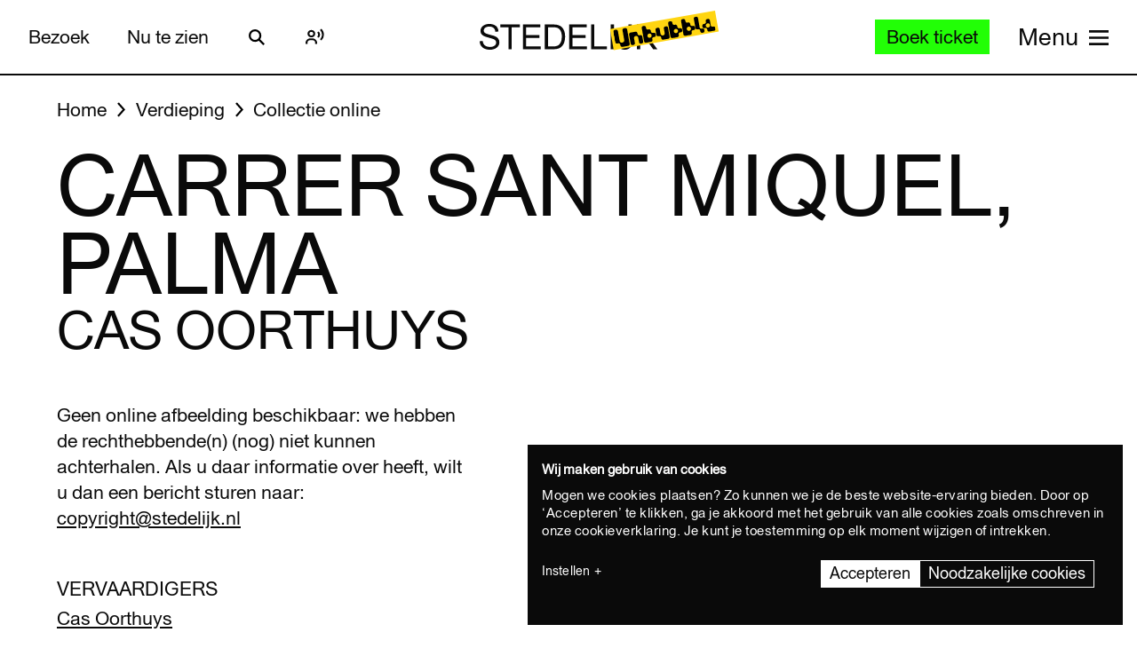

--- FILE ---
content_type: text/javascript
request_url: https://widget.enviso.io/build-ts/modern/ui-helpers-e69d6bf6.js
body_size: -303
content:
import{E as e}from"./ticketing-widget-view-55c885eb.js";function r(){return e.resolve().traceService}export{r as g};


--- FILE ---
content_type: text/javascript
request_url: https://widget.enviso.io/build-ts/modern/components/common/enviso-country-select-element.js
body_size: 5184
content:
import"../../es.array.sort-97998aee.js";import{x as e}from"../../lit-element-5a533547.js";import"../../es.iterator.every-b874bb5d.js";import{_ as s}from"../../enviso-base-resolver-570a8de9.js";import{E as a}from"../../enviso-base-element-f6ef1004.js";import{e as o}from"../../query-assigned-elements-7a69526e.js";import{n as i}from"../../property-b5f76130.js";import"./enviso-flag-element.js";import"./enviso-select-element.js";import"../../array-sort-a0aee397.js";const t=[{region:"Asia",iso:"AF",name:"Afghanistan",hasPostalCodes:!0,states:[],zipRegex:"^(\\d{4})$"},{region:"Europe",iso:"AX",name:"Åland Islands",hasPostalCodes:!0,states:[],zipRegex:"^(\\d{5})$"},{region:"Europe",iso:"AL",name:"Albania",hasPostalCodes:!0,states:[],zipRegex:"^(\\d{4})$"},{region:"Africa",iso:"DZ",name:"Algeria",hasPostalCodes:!0,states:[],zipRegex:"^(\\d{5})$"},{region:"Oceania",iso:"AS",name:"American Samoa",hasPostalCodes:!0,states:[],zipRegex:"^(\\d{5})$"},{region:"Europe",iso:"AD",name:"Andorra",hasPostalCodes:!0,states:[],zipRegex:"^(?:AD)*(\\d{3})$"},{region:"Africa",iso:"AO",name:"Angola",hasPostalCodes:!1,states:[],zipRegex:""},{region:"Americas",iso:"AI",name:"Anguilla",hasPostalCodes:!0,states:[],zipRegex:"^(AI-2640)$"},{region:"Antarctica",iso:"AQ",name:"Antarctica",hasPostalCodes:!0,states:[],zipRegex:"^(7151)$"},{region:"Americas",iso:"AG",name:"Antigua and Barbuda",hasPostalCodes:!1,states:[],zipRegex:"^(\\d{5})$"},{region:"Americas",iso:"AR",name:"Argentina",hasPostalCodes:!0,states:[],zipRegex:"^([A-Z]\\d{4}[A-Z]{3})|([A-Z]\\d{4})$"},{region:"Asia",iso:"AM",name:"Armenia",hasPostalCodes:!0,states:[],zipRegex:"^(\\d{4})$"},{region:"Americas",iso:"AW",name:"Aruba",hasPostalCodes:!1,states:[],zipRegex:"^(0000 AW)$"},{region:"Oceania",iso:"AU",name:"Australia",hasPostalCodes:!0,states:[],zipRegex:"^(\\d{4})$"},{region:"Europe",iso:"AT",name:"Austria",hasPostalCodes:!0,states:[],zipRegex:"^(\\d{4})$"},{region:"Asia",iso:"AZ",name:"Azerbaijan",hasPostalCodes:!0,states:[],zipRegex:"^(AZ) (\\d{4})$"},{region:"Americas",iso:"BS",name:"Bahamas",hasPostalCodes:!1,states:[],zipRegex:""},{region:"Asia",iso:"BH",name:"Bahrain",hasPostalCodes:!0,states:[],zipRegex:"^(\\d{3}\\d?)$"},{region:"Asia",iso:"BD",name:"Bangladesh",hasPostalCodes:!0,states:[],zipRegex:"^(\\d{4})$"},{region:"Americas",iso:"BB",name:"Barbados",hasPostalCodes:!0,states:[],zipRegex:"^(?:BB)*(\\d{5})$"},{region:"Europe",iso:"BY",name:"Belarus",hasPostalCodes:!0,states:[],zipRegex:"^(\\d{6})$"},{region:"Europe",iso:"BE",name:"Belgium",hasPostalCodes:!0,states:[],zipRegex:"^(\\d{4})$"},{region:"Americas",iso:"BZ",name:"Belize",hasPostalCodes:!1,states:[],zipRegex:""},{region:"Africa",iso:"BJ",name:"Benin",hasPostalCodes:!1,states:[],zipRegex:""},{region:"Americas",iso:"BM",name:"Bermuda",hasPostalCodes:!0,states:[],zipRegex:"^([A-Z]{2} \\d{2})$"},{region:"Asia",iso:"BT",name:"Bhutan",hasPostalCodes:!0,states:[],zipRegex:"^(\\d{5})$"},{region:"Americas",iso:"BO",name:"Bolivia, Plurinational State of",hasPostalCodes:!0,states:[],zipRegex:""},{region:"Americas",iso:"BQ",name:"Bonaire, Sint Eustatius and Saba",hasPostalCodes:!0,states:[],zipRegex:"^(0000 BQ)$"},{region:"Europe",iso:"BA",name:"Bosnia and Herzegovina",hasPostalCodes:!0,states:[],zipRegex:"^(\\d{5})$"},{region:"Africa",iso:"BW",name:"Botswana",hasPostalCodes:!1,states:[],zipRegex:""},{region:"Antarctica",iso:"BV",name:"Bouvet Island",hasPostalCodes:!0,states:[],zipRegex:""},{region:"Americas",iso:"BR",name:"Brazil",hasPostalCodes:!0,states:[],zipRegex:"^[0-9]{5}-[0-9]{3}$"},{region:"Africa",iso:"IO",name:"British Indian Ocean Territory",hasPostalCodes:!0,states:[],zipRegex:"^(BB9D 1ZZ)$"},{region:"Asia",iso:"BN",name:"Brunei Darussalam",hasPostalCodes:!0,states:[],zipRegex:"^([A-Z]{2}\\d{4})$"},{region:"Europe",iso:"BG",name:"Bulgaria",hasPostalCodes:!0,states:[],zipRegex:"^(\\d{4})$"},{region:"Africa",iso:"BF",name:"Burkina Faso",hasPostalCodes:!1,states:[],zipRegex:""},{region:"Africa",iso:"BI",name:"Burundi",hasPostalCodes:!1,states:[],zipRegex:""},{region:"Asia",iso:"KH",name:"Cambodia",hasPostalCodes:!0,states:[],zipRegex:"^(\\d{5})$"},{region:"Africa",iso:"CM",name:"Cameroon",hasPostalCodes:!1,states:[],zipRegex:""},{region:"Americas",iso:"CA",name:"Canada",hasPostalCodes:!0,states:[{iso:"AB",name:"Alberta"},{iso:"BC",name:"British Columbia"},{iso:"MB",name:"Manitoba"},{iso:"NB",name:"New Brunswick"},{iso:"NL",name:"Newfoundland and Labrador"},{iso:"NS",name:"Nova Scotia"},{iso:"NT",name:"Northwest Territories"},{iso:"NU",name:"Nunavut"},{iso:"ON",name:"Ontario"},{iso:"PE",name:"Prince Edward Island"},{iso:"QC",name:"Quebec"},{iso:"SK",name:"Saskatchewan"},{iso:"YT",name:"Yukon"}],zipRegex:"^(?!.*[DFIOQU])[A-VXY][0-9][A-Z] +?[0-9][A-Z][0-9]$"},{region:"Africa",iso:"CV",name:"Cape Verde",hasPostalCodes:!0,states:[],zipRegex:"^(\\d{4})$"},{region:"Americas",iso:"KY",name:"Cayman Islands",hasPostalCodes:!0,states:[],zipRegex:"^[K][Y][0-9]{1}[-]([0-9]){4}$"},{region:"Africa",iso:"CF",name:"Central African Republic",hasPostalCodes:!1,states:[],zipRegex:""},{region:"Africa",iso:"TD",name:"Chad",hasPostalCodes:!0,states:[],zipRegex:"^(\\d{5})$"},{region:"Americas",iso:"CL",name:"Chile",hasPostalCodes:!0,states:[],zipRegex:"^(\\d{7})$"},{region:"Asia",iso:"CN",name:"China",hasPostalCodes:!0,states:[],zipRegex:"^(\\d{6})$"},{region:"Oceania",iso:"CX",name:"Christmas Island",hasPostalCodes:!0,states:[],zipRegex:"^(6978)$"},{region:"Oceania",iso:"CC",name:"Cocos (Keeling) Islands",hasPostalCodes:!0,states:[],zipRegex:"^(6799 W3)$"},{region:"Americas",iso:"CO",name:"Colombia",hasPostalCodes:!0,states:[],zipRegex:"^(\\d{6})$"},{region:"Africa",iso:"KM",name:"Comoros",hasPostalCodes:!1,states:[],zipRegex:""},{region:"Africa",iso:"CG",name:"Congo",hasPostalCodes:!1,states:[],zipRegex:""},{region:"Africa",iso:"CD",name:"Congo, the Democratic Republic of the",hasPostalCodes:!1,states:[],zipRegex:""},{region:"Oceania",iso:"CK",name:"Cook Islands",hasPostalCodes:!1,states:[],zipRegex:""},{region:"Americas",iso:"CR",name:"Costa Rica",hasPostalCodes:!0,states:[],zipRegex:"^(\\d{5})$"},{region:"Africa",iso:"CI",name:"Côte d'Ivoire",hasPostalCodes:!1,states:[],zipRegex:""},{region:"Europe",iso:"HR",name:"Croatia",hasPostalCodes:!0,states:[],zipRegex:"^(?:HR)*(\\d{5})$"},{region:"Americas",iso:"CU",name:"Cuba",hasPostalCodes:!0,states:[],zipRegex:"^(?:CP)*(\\d{5})$"},{region:"Americas",iso:"CW",name:"Curaçao",hasPostalCodes:!0,states:[],zipRegex:"^(0000 CW)$"},{region:"Europe",iso:"CY",name:"Cyprus",hasPostalCodes:!0,states:[],zipRegex:"^(\\d{4})$"},{region:"Europe",iso:"CZ",name:"Czech Republic",hasPostalCodes:!0,states:[],zipRegex:"^[0-9]{3} [0-9]{2}$"},{region:"Europe",iso:"DK",name:"Denmark",hasPostalCodes:!0,states:[],zipRegex:"^(\\d{4})$"},{region:"Africa",iso:"DJ",name:"Djibouti",hasPostalCodes:!1,states:[],zipRegex:""},{region:"Americas",iso:"DM",name:"Dominica",hasPostalCodes:!1,states:[],zipRegex:""},{region:"Americas",iso:"DO",name:"Dominican Republic",hasPostalCodes:!0,states:[],zipRegex:"^(\\d{5})$"},{region:"Americas",iso:"EC",name:"Ecuador",hasPostalCodes:!0,states:[],zipRegex:"^(\\d{6})$"},{region:"Africa",iso:"EG",name:"Egypt",hasPostalCodes:!0,states:[],zipRegex:"^(\\d{5})$"},{region:"Americas",iso:"SV",name:"El Salvador",hasPostalCodes:!0,states:[],zipRegex:"^(01101)$"},{region:"Africa",iso:"GQ",name:"Equatorial Guinea",hasPostalCodes:!1,states:[],zipRegex:""},{region:"Africa",iso:"ER",name:"Eritrea",hasPostalCodes:!1,states:[],zipRegex:""},{region:"Europe",iso:"EE",name:"Estonia",hasPostalCodes:!0,states:[],zipRegex:"^(\\d{5})$"},{region:"Africa",iso:"ET",name:"Ethiopia",hasPostalCodes:!0,states:[],zipRegex:"^(\\d{4})$"},{region:"Americas",iso:"FK",name:"Falkland Islands (Malvinas)",hasPostalCodes:!0,states:[],zipRegex:"^(FIQQ 1ZZ)$"},{region:"Europe",iso:"FO",name:"Faroe Islands",hasPostalCodes:!0,states:[],zipRegex:"^(?:FO)*(\\d{3})$"},{region:"Oceania",iso:"FJ",name:"Fiji",hasPostalCodes:!1,states:[],zipRegex:""},{region:"Europe",iso:"FI",name:"Finland",hasPostalCodes:!0,states:[],zipRegex:"^(?:FI)*(\\d{5})$"},{region:"Europe",iso:"FR",name:"France",hasPostalCodes:!0,states:[],zipRegex:"^(\\d{5})$"},{region:"Americas",iso:"GF",name:"French Guiana",hasPostalCodes:!0,states:[],zipRegex:"^((973)\\d{2})$"},{region:"Oceania",iso:"PF",name:"French Polynesia",hasPostalCodes:!0,states:[],zipRegex:"^((987)\\d{2})$"},{region:"Antarctica",iso:"TF",name:"French Southern Territories",hasPostalCodes:!1,states:[],zipRegex:"^((984)\\d{2})$"},{region:"Africa",iso:"GA",name:"Gabon",hasPostalCodes:!0,states:[],zipRegex:""},{region:"Africa",iso:"GM",name:"Gambia",hasPostalCodes:!1,states:[],zipRegex:""},{region:"Asia",iso:"GE",name:"Georgia",hasPostalCodes:!0,states:[],zipRegex:"^(\\d{4})$"},{region:"Europe",iso:"DE",name:"Germany",hasPostalCodes:!0,states:[],zipRegex:"^(\\d{5})$"},{region:"Africa",iso:"GH",name:"Ghana",hasPostalCodes:!1,states:[],zipRegex:""},{region:"Europe",iso:"GI",name:"Gibraltar",hasPostalCodes:!0,states:[],zipRegex:"^(GX11 1AA)$"},{region:"Europe",iso:"GR",name:"Greece",hasPostalCodes:!0,states:[],zipRegex:"^(\\d{3}) \\d{2}$"},{region:"Americas",iso:"GL",name:"Greenland",hasPostalCodes:!0,states:[],zipRegex:"^(\\d{4})$"},{region:"Americas",iso:"GD",name:"Grenada",hasPostalCodes:!1,states:[],zipRegex:""},{region:"Americas",iso:"GP",name:"Guadeloupe",hasPostalCodes:!0,states:[],zipRegex:"^((971)[0-9][0-0])$"},{region:"Oceania",iso:"GU",name:"Guam",hasPostalCodes:!0,states:[],zipRegex:"^((969)[1-3][0-2])$"},{region:"Americas",iso:"GT",name:"Guatemala",hasPostalCodes:!0,states:[],zipRegex:"^(\\d{5})$"},{region:"Europe",iso:"GG",name:"Guernsey",hasPostalCodes:!0,states:[],zipRegex:"((GY)([0-9][0-9A-HJKPS-UW]?|[A-HK-Y][0-9][0-9ABEHMNPRV-Y]?) [0-9][ABD-HJLNP-UW-Z]{2})"},{region:"Africa",iso:"GN",name:"Guinea",hasPostalCodes:!1,states:[],zipRegex:"^(\\d{3})$"},{region:"Africa",iso:"GW",name:"Guinea-Bissau",hasPostalCodes:!0,states:[],zipRegex:"^(\\d{4})$"},{region:"Americas",iso:"GY",name:"Guyana",hasPostalCodes:!1,states:[],zipRegex:""},{region:"Americas",iso:"HT",name:"Haiti",hasPostalCodes:!0,states:[],zipRegex:"^(?:HT)*(\\d{4})$"},{region:"Antarctica",iso:"HM",name:"Heard Island and McDonald Islands",hasPostalCodes:!0,states:[],zipRegex:"^(7151)$"},{region:"Europe",iso:"VA",name:"Holy See (Vatican City State)",hasPostalCodes:!0,states:[],zipRegex:-120},{region:"Americas",iso:"HN",name:"Honduras",hasPostalCodes:!0,states:[],zipRegex:"^(\\d{5})$"},{region:"Asia",iso:"HK",name:"Hong Kong",hasPostalCodes:!1,states:[],zipRegex:"^(999077)$"},{region:"Europe",iso:"HU",name:"Hungary",hasPostalCodes:!0,states:[],zipRegex:"^(\\d{4})$"},{region:"Europe",iso:"IS",name:"Iceland",hasPostalCodes:!0,states:[],zipRegex:"^(\\d{3})$"},{region:"Asia",iso:"IN",name:"India",hasPostalCodes:!0,states:[],zipRegex:"^(\\d{6})$"},{region:"Asia",iso:"ID",name:"Indonesia",hasPostalCodes:!0,states:[],zipRegex:"^(\\d{5})$"},{region:"Asia",iso:"IR",name:"Iran, Islamic Republic of",hasPostalCodes:!0,states:[],zipRegex:"^\\d{5}([\\-]\\d{5})?$"},{region:"Asia",iso:"IQ",name:"Iraq",hasPostalCodes:!0,states:[],zipRegex:"^(\\d{5})$"},{region:"Europe",iso:"IE",name:"Ireland",hasPostalCodes:!0,states:[],zipRegex:""},{region:"Europe",iso:"IM",name:"Isle of Man",hasPostalCodes:!0,states:[],zipRegex:"((IM)([0-9][0-9A-HJKPS-UW]?|[A-HK-Y][0-9][0-9ABEHMNPRV-Y]?) [0-9][ABD-HJLNP-UW-Z]{2})"},{region:"Asia",iso:"IL",name:"Israel",hasPostalCodes:!0,states:[],zipRegex:"^(\\d{5})$"},{region:"Europe",iso:"IT",name:"Italy",hasPostalCodes:!0,states:[],zipRegex:"^(\\d{5})$"},{region:"Americas",iso:"JM",name:"Jamaica",hasPostalCodes:!1,states:[],zipRegex:"^((JM)[A-Z]{3,3}\\d{2,2})$"},{region:"Asia",iso:"JP",name:"Japan",hasPostalCodes:!0,states:[],zipRegex:"^(\\d{3}-\\d{4})$"},{region:"Europe",iso:"JE",name:"Jersey",hasPostalCodes:!0,states:[],zipRegex:"(JE)([0-9]\\d{1})"},{region:"Asia",iso:"JO",name:"Jordan",hasPostalCodes:!0,states:[],zipRegex:"^(\\d{5})$"},{region:"Asia",iso:"KZ",name:"Kazakhstan",hasPostalCodes:!0,states:[],zipRegex:"^(\\d{6})$"},{region:"Africa",iso:"KE",name:"Kenya",hasPostalCodes:!1,states:[],zipRegex:"^(\\d{5})$"},{region:"Oceania",iso:"KI",name:"Kiribati",hasPostalCodes:!1,states:[],zipRegex:""},{region:"Asia",iso:"KP",name:"Korea, Democratic People's Republic of",hasPostalCodes:!1,states:[],zipRegex:""},{region:"Asia",iso:"KR",name:"Korea, Republic of",hasPostalCodes:!0,states:[],zipRegex:"^(\\d{3}[-]\\d{3})$"},{region:"Asia",iso:"KW",name:"Kuwait",hasPostalCodes:!0,states:[],zipRegex:"^(\\d{5})$"},{region:"Asia",iso:"KG",name:"Kyrgyzstan",hasPostalCodes:!0,states:[],zipRegex:"^(\\d{6})$"},{region:"Asia",iso:"LA",name:"Lao People's Democratic Republic",hasPostalCodes:!0,states:[],zipRegex:"^(\\d{5})$"},{region:"Europe",iso:"LV",name:"Latvia",hasPostalCodes:!0,states:[],zipRegex:"^[L]{1}[V]{1}[-]([0-9]){4}$"},{region:"Asia",iso:"LB",name:"Lebanon",hasPostalCodes:!0,states:[],zipRegex:"^(\\d{4}(\\d{4})?)$"},{region:"Africa",iso:"LS",name:"Lesotho",hasPostalCodes:!0,states:[],zipRegex:"^(\\d{3})$"},{region:"Africa",iso:"LR",name:"Liberia",hasPostalCodes:!0,states:[],zipRegex:"^(\\d{4})$"},{region:"Africa",iso:"LY",name:"Libya",hasPostalCodes:!0,states:[],zipRegex:"^(\\d{5})$"},{region:"Europe",iso:"LI",name:"Liechtenstein",hasPostalCodes:!0,states:[],zipRegex:"^(\\d{4})$"},{region:"Europe",iso:"LT",name:"Lithuania",hasPostalCodes:!0,states:[],zipRegex:"^(?:LT)*(\\d{5})$"},{region:"Europe",iso:"LU",name:"Luxembourg",hasPostalCodes:!0,states:[],zipRegex:"^(\\d{4})$"},{region:"Asia",iso:"MO",name:"Macao",hasPostalCodes:!1,states:[],zipRegex:""},{region:"Europe",iso:"MK",name:"North Macedonia",hasPostalCodes:!0,states:[],zipRegex:"^(\\d{4})$"},{region:"Africa",iso:"MG",name:"Madagascar",hasPostalCodes:!0,states:[],zipRegex:"^(\\d{3})$"},{region:"Africa",iso:"MW",name:"Malawi",hasPostalCodes:!1,states:[],zipRegex:""},{region:"Asia",iso:"MY",name:"Malaysia",hasPostalCodes:!0,states:[],zipRegex:"^(\\d{5})$"},{region:"Asia",iso:"MV",name:"Maldives",hasPostalCodes:!0,states:[],zipRegex:"^(\\d{5})$"},{region:"Africa",iso:"ML",name:"Mali",hasPostalCodes:!1,states:[],zipRegex:""},{region:"Europe",iso:"MT",name:"Malta",hasPostalCodes:!0,states:[],zipRegex:"^[A-Z]{3} [0-9]{4}$"},{region:"Oceania",iso:"MH",name:"Marshall Islands",hasPostalCodes:!0,states:[],zipRegex:"^((969)[6-7][0-9])$"},{region:"Americas",iso:"MQ",name:"Martinique",hasPostalCodes:!0,states:[],zipRegex:"^(\\d{5})$"},{region:"Africa",iso:"MR",name:"Mauritania",hasPostalCodes:!1,states:[],zipRegex:""},{region:"Africa",iso:"MU",name:"Mauritius",hasPostalCodes:!1,states:[],zipRegex:"^([0-9A-Z]\\d{4})$"},{region:"Africa",iso:"YT",name:"Mayotte",hasPostalCodes:!0,states:[],zipRegex:"^(\\d{5})$"},{region:"Americas",iso:"MX",name:"Mexico",hasPostalCodes:!0,states:[],zipRegex:"^(\\d{5})$"},{region:"Oceania",iso:"FM",name:"Micronesia, Federated States of",hasPostalCodes:!0,states:[],zipRegex:"^(\\d{5})$"},{region:"Europe",iso:"MD",name:"Moldova, Republic of",hasPostalCodes:!0,states:[],zipRegex:"^(?:MD)*(\\d{4})$"},{region:"Europe",iso:"MC",name:"Monaco",hasPostalCodes:!0,states:[],zipRegex:"^(\\d{5})$"},{region:"Asia",iso:"MN",name:"Mongolia",hasPostalCodes:!0,states:[],zipRegex:"^(\\d{5})$"},{region:"Europe",iso:"ME",name:"Montenegro",hasPostalCodes:!0,states:[],zipRegex:"^(\\d{5})$"},{region:"Americas",iso:"MS",name:"Montserrat",hasPostalCodes:!1,states:[],zipRegex:""},{region:"Africa",iso:"MA",name:"Morocco",hasPostalCodes:!0,states:[],zipRegex:"^(\\d{5})$"},{region:"Africa",iso:"MZ",name:"Mozambique",hasPostalCodes:!0,states:[],zipRegex:"^(\\d{4})$"},{region:"Asia",iso:"MM",name:"Myanmar",hasPostalCodes:!0,states:[],zipRegex:"^(\\d{5})$"},{region:"Africa",iso:"NA",name:"Namibia",hasPostalCodes:!0,states:[],zipRegex:""},{region:"Oceania",iso:"NR",name:"Nauru",hasPostalCodes:!1,states:[],zipRegex:""},{region:"Asia",iso:"NP",name:"Nepal",hasPostalCodes:!0,states:[],zipRegex:"^(\\d{5})$"},{region:"Europe",iso:"NL",name:"Netherlands",hasPostalCodes:!0,states:[],zipRegex:"[0-9]{4} [A-Z]{2}"},{region:"Oceania",iso:"NC",name:"New Caledonia",hasPostalCodes:!0,states:[],zipRegex:"^(\\d{5})$"},{region:"Oceania",iso:"NZ",name:"New Zealand",hasPostalCodes:!0,states:[],zipRegex:"^(\\d{4})$"},{region:"Americas",iso:"NI",name:"Nicaragua",hasPostalCodes:!0,states:[],zipRegex:"^(\\d{5})$"},{region:"Africa",iso:"NE",name:"Niger",hasPostalCodes:!0,states:[],zipRegex:"^(\\d{4})$"},{region:"Africa",iso:"NG",name:"Nigeria",hasPostalCodes:!0,states:[],zipRegex:"^(\\d{6})$"},{region:"Oceania",iso:"NU",name:"Niue",hasPostalCodes:!1,states:[],zipRegex:""},{region:"Oceania",iso:"NF",name:"Norfolk Island",hasPostalCodes:!0,states:[],zipRegex:"^(2899)$"},{region:"Oceania",iso:"MP",name:"Northern Mariana Islands",hasPostalCodes:!0,states:[],zipRegex:"^(\\d{5})$"},{region:"Europe",iso:"NO",name:"Norway",hasPostalCodes:!0,states:[],zipRegex:"^(\\d{4})$"},{region:"Asia",iso:"OM",name:"Oman",hasPostalCodes:!0,states:[],zipRegex:"^(\\d{3})$"},{region:"Asia",iso:"PK",name:"Pakistan",hasPostalCodes:!0,states:[],zipRegex:"^(\\d{5})$"},{region:"Oceania",iso:"PW",name:"Palau",hasPostalCodes:!0,states:[],zipRegex:"^(96940)$"},{region:"Asia",iso:"PS",name:"Palestine, State of",hasPostalCodes:!0,states:[],zipRegex:"^(\\d{5})$"},{region:"Americas",iso:"PA",name:"Panama",hasPostalCodes:!1,states:[],zipRegex:""},{region:"Oceania",iso:"PG",name:"Papua New Guinea",hasPostalCodes:!0,states:[],zipRegex:"^(\\d{3})$"},{region:"Americas",iso:"PY",name:"Paraguay",hasPostalCodes:!0,states:[],zipRegex:"^(\\d{4})$"},{region:"Americas",iso:"PE",name:"Peru",hasPostalCodes:!0,states:[],zipRegex:"^(\\d{5})$"},{region:"Asia",iso:"PH",name:"Philippines",hasPostalCodes:!0,states:[],zipRegex:"^(\\d{4})$"},{region:"Oceania",iso:"PN",name:"Pitcairn",hasPostalCodes:!0,states:[],zipRegex:"^(PCR9 1ZZ)$"},{region:"Europe",iso:"PL",name:"Poland",hasPostalCodes:!0,states:[],zipRegex:"^[0-9]{2}[-]([0-9]){3}$"},{region:"Europe",iso:"PT",name:"Portugal",hasPostalCodes:!0,states:[],zipRegex:"^\\d{4}((-|\\s)?\\d{3})?$"},{region:"Americas",iso:"PR",name:"Puerto Rico",hasPostalCodes:!0,states:[],zipRegex:"^\\d{5}((-|\\s)?\\d{4})?$"},{region:"Asia",iso:"QA",name:"Qatar",hasPostalCodes:!1,states:[],zipRegex:""},{region:"Africa",iso:"RE",name:"Réunion",hasPostalCodes:!0,states:[],zipRegex:"[9]{1}[7|8][4|7|8]\\d{2}"},{region:"Europe",iso:"RO",name:"Romania",hasPostalCodes:!0,states:[],zipRegex:"^(\\d{6})$"},{region:"Europe",iso:"RU",name:"Russian Federation",hasPostalCodes:!0,states:[],zipRegex:"^(\\d{6})$"},{region:"Africa",iso:"RW",name:"Rwanda",hasPostalCodes:!1,states:[],zipRegex:""},{region:"Americas",iso:"BL",name:"Saint Barthélemy",hasPostalCodes:!0,states:[],zipRegex:"^(\\d{5})$"},{region:"Africa",iso:"SH",name:"Saint Helena, Ascension and Tristan da Cunha",hasPostalCodes:!0,states:[],zipRegex:"^[A-Z]{4} (1ZZ)$"},{region:"Americas",iso:"KN",name:"Saint Kitts and Nevis",hasPostalCodes:!1,states:[],zipRegex:""},{region:"Americas",iso:"LC",name:"Saint Lucia",hasPostalCodes:!1,states:[],zipRegex:""},{region:"Americas",iso:"MF",name:"Saint Martin (French part)",hasPostalCodes:!0,states:[],zipRegex:"^(\\d{5})$"},{region:"Americas",iso:"PM",name:"Saint Pierre and Miquelon",hasPostalCodes:!0,states:[],zipRegex:"^(\\d{5})$"},{region:"Americas",iso:"VC",name:"Saint Vincent and the Grenadines",hasPostalCodes:!0,states:[],zipRegex:"(VC)(\\d{4})"},{region:"Oceania",iso:"WS",name:"Samoa",hasPostalCodes:!0,states:[],zipRegex:""},{region:"Europe",iso:"SM",name:"San Marino",hasPostalCodes:!0,states:[],zipRegex:"^(4789\\d)$"},{region:"Africa",iso:"ST",name:"Sao Tome and Principe",hasPostalCodes:!1,states:[],zipRegex:""},{region:"Asia",iso:"SA",name:"Saudi Arabia",hasPostalCodes:!1,states:[],zipRegex:"^(\\d{5})$"},{region:"Africa",iso:"SN",name:"Senegal",hasPostalCodes:!0,states:[],zipRegex:"^(\\d{5})$"},{region:"Europe",iso:"RS",name:"Serbia",hasPostalCodes:!0,states:[],zipRegex:"^(\\d{5})$"},{region:"Africa",iso:"SC",name:"Seychelles",hasPostalCodes:!1,states:[],zipRegex:""},{region:"Africa",iso:"SL",name:"Sierra Leone",hasPostalCodes:!1,states:[],zipRegex:""},{region:"Asia",iso:"SG",name:"Singapore",hasPostalCodes:!0,states:[],zipRegex:"^(\\d{6})$"},{region:"Americas",iso:"SX",name:"Sint Maarten (Dutch part)",hasPostalCodes:!0,states:[],zipRegex:"^(0000 AA)$"},{region:"Europe",iso:"SK",name:"Slovakia",hasPostalCodes:!0,states:[],zipRegex:"^(\\d{3} \\d{2})$"},{region:"Europe",iso:"SI",name:"Slovenia",hasPostalCodes:!0,states:[],zipRegex:"^(\\d{4})$"},{region:"Oceania",iso:"SB",name:"Solomon Islands",hasPostalCodes:!1,states:[],zipRegex:""},{region:"Africa",iso:"SO",name:"Somalia",hasPostalCodes:!1,states:[],zipRegex:""},{region:"Africa",iso:"ZA",name:"South Africa",hasPostalCodes:!0,states:[],zipRegex:"^(\\d{4})$"},{region:"Americas",iso:"GS",name:"South Georgia and the South Sandwich Islands",hasPostalCodes:!0,states:[],zipRegex:"^(SIQQ 1ZZ)$"},{region:"Africa",iso:"SS",name:"South Sudan",hasPostalCodes:!0,states:[],zipRegex:"^(\\d{5})$"},{region:"Europe",iso:"ES",name:"Spain",hasPostalCodes:!0,states:[],zipRegex:"^(\\d{5})$"},{region:"Asia",iso:"LK",name:"Sri Lanka",hasPostalCodes:!0,states:[],zipRegex:"^(\\d{5})$"},{region:"Africa",iso:"SD",name:"Sudan",hasPostalCodes:!0,states:[],zipRegex:"^(\\d{5})$"},{region:"Americas",iso:"SR",name:"Suriname",hasPostalCodes:!1,states:[],zipRegex:""},{region:"Europe",iso:"SJ",name:"Svalbard and Jan Mayen",hasPostalCodes:!0,states:[],zipRegex:"^(\\d{4})$"},{region:"Africa",iso:"SZ",name:"Swaziland",hasPostalCodes:!0,states:[],zipRegex:"^([A-Z]\\d{3})$"},{region:"Europe",iso:"SE",name:"Sweden",hasPostalCodes:!0,states:[],zipRegex:"^(\\d{3} \\d{2})$"},{region:"Europe",iso:"CH",name:"Switzerland",hasPostalCodes:!0,states:[],zipRegex:"^(\\d{4})$"},{region:"Asia",iso:"SY",name:"Syrian Arab Republic",hasPostalCodes:!1,states:[],zipRegex:""},{region:"Asia",iso:"TW",name:"Taiwan, Province of China",hasPostalCodes:!0,states:[],zipRegex:"^(\\d{3} \\d{2})|(\\d{3})$"},{region:"Asia",iso:"TJ",name:"Tajikistan",hasPostalCodes:!0,states:[],zipRegex:"^(\\d{3})$"},{region:"Africa",iso:"TZ",name:"Tanzania, United Republic of",hasPostalCodes:!1,states:[],zipRegex:""},{region:"Asia",iso:"TH",name:"Thailand",hasPostalCodes:!0,states:[],zipRegex:"^(\\d{5})$"},{region:"Asia",iso:"TL",name:"Timor-Leste",hasPostalCodes:!1,states:[],zipRegex:""},{region:"Africa",iso:"TG",name:"Togo",hasPostalCodes:!0,states:[],zipRegex:""},{region:"Oceania",iso:"TK",name:"Tokelau",hasPostalCodes:!1,states:[],zipRegex:""},{region:"Oceania",iso:"TO",name:"Tonga",hasPostalCodes:!1,states:[],zipRegex:""},{region:"Americas",iso:"TT",name:"Trinidad and Tobago",hasPostalCodes:!0,states:[],zipRegex:""},{region:"Africa",iso:"TN",name:"Tunisia",hasPostalCodes:!0,states:[],zipRegex:"^(\\d{4})$"},{region:"Asia",iso:"TR",name:"Turkey",hasPostalCodes:!0,states:[],zipRegex:"^(\\d{5})$"},{region:"Asia",iso:"TM",name:"Turkmenistan",hasPostalCodes:!0,states:[],zipRegex:"^(\\d{6})$"},{region:"Americas",iso:"TC",name:"Turks and Caicos Islands",hasPostalCodes:!0,states:[],zipRegex:"^(TKCA 1ZZ)$"},{region:"Oceania",iso:"TV",name:"Tuvalu",hasPostalCodes:!1,states:[],zipRegex:""},{region:"Africa",iso:"UG",name:"Uganda",hasPostalCodes:!1,states:[],zipRegex:""},{region:"Europe",iso:"UA",name:"Ukraine",hasPostalCodes:!0,states:[],zipRegex:"^(\\d{5})$"},{region:"Asia",iso:"AE",name:"United Arab Emirates",hasPostalCodes:!1,states:[],zipRegex:""},{region:"Europe",iso:"GB",name:"United Kingdom",hasPostalCodes:!0,states:[],zipRegex:"^(((([A-PR-UWYZ][0-9][0-9A-HJKS-UW]?)|([A-PR-UWYZ][A-HK-Y][0-9][0-9ABEHMNPRV-Y]?))\\s{0,2}[0-9]([ABD-HJLNP-UW-Z]{2}))|(GIR\\s{0,2}0AA))$"},{region:"Americas",iso:"US",name:"United States",hasPostalCodes:!0,states:[{iso:"AL",name:"Alabama"},{iso:"AK",name:"Alaska"},{iso:"AZ",name:"Arizona"},{iso:"AR",name:"Arkansas"},{iso:"CA",name:"California"},{iso:"CO",name:"Colorado"},{iso:"CT",name:"Connecticut"},{iso:"DE",name:"Delaware"},{iso:"DC",name:"District Of Columbia"},{iso:"FL",name:"Florida"},{iso:"GA",name:"Georgia"},{iso:"HI",name:"Hawaii"},{iso:"ID",name:"Idaho"},{iso:"IL",name:"Illinois"},{iso:"IN",name:"Indiana"},{iso:"IA",name:"Iowa"},{iso:"KS",name:"Kansas"},{iso:"KY",name:"Kentucky"},{iso:"LA",name:"Louisiana"},{iso:"ME",name:"Maine"},{iso:"MD",name:"Maryland"},{iso:"MA",name:"Massachusetts"},{iso:"MI",name:"Michigan"},{iso:"MN",name:"Minnesota"},{iso:"MS",name:"Mississippi"},{iso:"MO",name:"Missouri"},{iso:"MT",name:"Montana"},{iso:"NE",name:"Nebraska"},{iso:"NV",name:"Nevada"},{iso:"NH",name:"New Hampshire"},{iso:"NJ",name:"New Jersey"},{iso:"NM",name:"New Mexico"},{iso:"NY",name:"New York"},{iso:"NC",name:"North Carolina"},{iso:"ND",name:"North Dakota"},{iso:"OH",name:"Ohio"},{iso:"OK",name:"Oklahoma"},{iso:"OR",name:"Oregon"},{iso:"PA",name:"Pennsylvania"},{iso:"RI",name:"Rhode Island"},{iso:"SC",name:"South Carolina"},{iso:"SD",name:"South Dakota"},{iso:"TN",name:"Tennessee"},{iso:"TX",name:"Texas"},{iso:"UT",name:"Utah"},{iso:"VT",name:"Vermont"},{iso:"VA",name:"Virginia"},{iso:"WA",name:"Washington"},{iso:"WV",name:"West Virginia"},{iso:"WI",name:"Wisconsin"},{iso:"WY",name:"Wyoming"}],zipRegex:"^\\d{5}([\\-]\\d{4})?$"},{region:"Americas",iso:"UM",name:"United States Minor Outlying Islands",hasPostalCodes:!0,states:[],zipRegex:""},{region:"Americas",iso:"UY",name:"Uruguay",hasPostalCodes:!0,states:[],zipRegex:"^(\\d{5})$"},{region:"Asia",iso:"UZ",name:"Uzbekistan",hasPostalCodes:!0,states:[],zipRegex:"^(\\d{6})$"},{region:"Oceania",iso:"VU",name:"Vanuatu",hasPostalCodes:!1,states:[],zipRegex:""},{region:"Americas",iso:"VE",name:"Venezuela, Bolivarian Republic of",hasPostalCodes:!0,states:[],zipRegex:"^(\\d{4})$"},{region:"Asia",iso:"VN",name:"Viet Nam",hasPostalCodes:!0,states:[],zipRegex:"^(\\d{6})$"},{region:"Americas",iso:"VG",name:"Virgin Islands, British",hasPostalCodes:!0,states:[],zipRegex:"^(VG11)[0-6][0]$"},{region:"Americas",iso:"VI",name:"Virgin Islands, U.S.",hasPostalCodes:!0,states:[],zipRegex:"^(\\d{5})$"},{region:"Oceania",iso:"WF",name:"Wallis and Futuna",hasPostalCodes:!0,states:[],zipRegex:""},{region:"Africa",iso:"EH",name:"Western Sahara",hasPostalCodes:!0,states:[],zipRegex:"^(\\d{5})$"},{region:"Asia",iso:"YE",name:"Yemen",hasPostalCodes:!1,states:[],zipRegex:""},{region:"Africa",iso:"ZM",name:"Zambia",hasPostalCodes:!0,states:[],zipRegex:"^(\\d{5})$"},{region:"Africa",iso:"ZW",name:"Zimbabwe",hasPostalCodes:!1,states:[],zipRegex:""}];t.reduce(((e,s)=>(-1===e.indexOf(s.region)&&e.push(s.region),e)),[]);let n,r,g=e=>e,d=class extends a{constructor(){super(),this.extraLabelClass="",this.value="",this.info="",this.required=!1}render(){return super.applyStyle(e(n||(n=g`<style>:host{display:block}enviso-flag{margin-left:.5em}</style><enviso-select id="country-select" .label="${0}" .extraLabelClass="${0}" .info="${0}" .value="${0}" .errorMessage="${0}" .options="${0}" .required="${0}" .requiredErrorMessage="${0}" @change="${0}">${0}</enviso-select>`),this.label,this.extraLabelClass,this.info,this.value,this.errorMessage,this.selectOptions,this.required,this.requiredErrorMessage,this.onChange,this._if(!!this.value,e(r||(r=g`<enviso-flag slot="right-of-select" country="${0}"></enviso-flag>`),this.value))))}checkValidity(){return this.selectElement.checkValidity()}validate(){return this.checkValidity()}focus(e){this.selectElement.focus(e)}get selectElement(){return this.$("country-select")}get selectOptions(){var e;return(null!==(e=this.countryList)&&void 0!==e?e:t.map((e=>({text:e.name,value:e.iso})))).sort(((e,s)=>this.countrySort(e,s)))}onChange(e){this.value=e.detail.value,this.checkValidity(),this.fireEvent("change",{value:this.value})}countrySort(e,s){const a=window.navigator.languages?window.navigator.languages.filter((e=>5===e.length)).map((e=>e.split("-")[1])):[window.navigator.language.split("-")[1]],o=-1!==a.indexOf(e.value),i=-1!==a.indexOf(s.value);return(o?!i:i)?o?-1:1:this.t(e.text).toUpperCase()<this.t(s.text).toUpperCase()?-1:1}};s([i({type:String,attribute:!0})],d.prototype,"label",void 0),s([i({type:String,attribute:!0})],d.prototype,"extraLabelClass",void 0),s([i({type:String,attribute:!0,reflect:!0})],d.prototype,"value",void 0),s([i({type:String,attribute:!0})],d.prototype,"info",void 0),s([i({attribute:!1})],d.prototype,"countryList",void 0),s([i({type:Boolean,attribute:!0})],d.prototype,"required",void 0),s([i({type:String,attribute:"required-error-message"})],d.prototype,"requiredErrorMessage",void 0),s([i({type:String,attribute:!1,reflect:!0})],d.prototype,"errorMessage",void 0),d=s([o("enviso-country-select")],d);export{d as EnvisoCountrySelectElement};


--- FILE ---
content_type: image/svg+xml
request_url: https://www.stedelijk.nl/themes/stedelijk/assets/dist/images/arrow--right-247403fa0a.svg
body_size: 50
content:
<svg xmlns="http://www.w3.org/2000/svg" width="88" height="68" viewBox="0 0 88 68"><path fill-rule="evenodd" d="M81.04 34H88L58 0H46l26.47 30H0v8h72.47L46 68h12l30-34h-6.96z"/></svg>